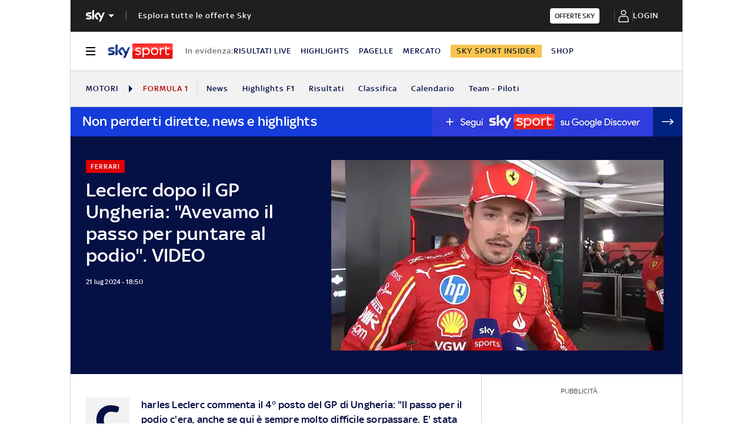

--- FILE ---
content_type: application/x-javascript;charset=utf-8
request_url: https://smetrics.sky.it/id?d_visid_ver=5.5.0&d_fieldgroup=A&mcorgid=1A124673527853290A490D45%40AdobeOrg&mid=30565735198991311854074377712730284447&ts=1769365756505
body_size: -37
content:
{"mid":"30565735198991311854074377712730284447"}